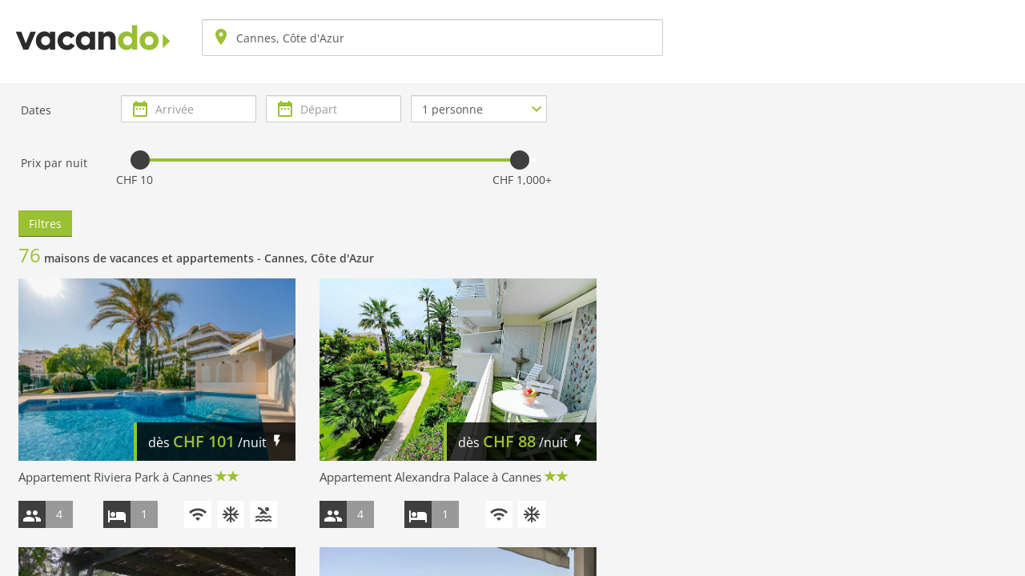

--- FILE ---
content_type: text/html; charset=UTF-8
request_url: https://www.vacando.ch/ch-fr/cannes/cote-dazur/france/
body_size: 8441
content:
<!DOCTYPE html>
<html lang="fr">
<head>
    <meta charset="utf-8"/>
    <meta name="viewport" content="width=device-width, initial-scale=1.0, maximum-scale=1.0, user-scalable=no">
    <script>
        window.pageInfo = {
            baseType: "search",
            lang: "fr",
            country: "CH",
            currency: "CHF",
        };
    </script>
    <script>
        window.filterJson = JSON.parse('{"crits":[],"gps":{"start":"","end":""},"place_id":1107,"region_id":881,"country_id":27,"price_from_to":0,"stay_from_to":0}');
        window.filterExtJson = JSON.parse('{"country_urls":{"27":"france"},"country_names":{"27":"France"},"country_gps":{"27":"163f5dcbeb83ee42,17a3005a0d8f3e3f"},"region_urls":{"881":"cote-dazur"},"region_names":{"881":"Côte d\'Azur"},"region_gps":{"881":"16dec186ebab8071,16f5503d28509b4a"},"place_urls":{"1107":"cannes"},"place_names":{"1107":"Cannes"},"place_gps":{"1107":"16df9cdbbddd690d,16df9f5c45f4c6b7"},"crit_urls":{"0":"internet","1":"air-conditionne","10":"lave-linge","11":"non-fumeurs","12":"approprie-pour-chaise-roulante","13":"derniere-minute","14":"bedrooms-from-1","15":"bedrooms-from-2","16":"bedrooms-from-3","17":"bedrooms-from-4","18":"nrpersons-from-2","19":"nrpersons-from-3","2":"piscine","20":"nrpersons-from-4","21":"nrpersons-from-5","22":"nrpersons-from-6","23":"nrpersons-from-7","24":"nrpersons-from-8","25":"nrpersons-from-9","26":"nrpersons-from-10","27":"water-till-250","28":"water-till-500","29":"water-till-1000","3":"lave-vaisselle","30":"water-till-10000","31":"skilift-till-250","32":"skilift-till-500","33":"skilift-till-1000","34":"skilift-till-10000","35":"maison","36":"appartement","4":"cheminee","5":"jacuzzi","6":"aire-de-stationnement","7":"animal-tolere","8":"sauna","9":"tv"},"crit_names":{"0":"Internet","1":"Air conditionné","10":"Lave-linge","11":"Non-fumeurs","12":"Approprié pour chaise roulante","13":"Dernière Minute","14":"1 et plus chambres à coucher","15":"2 et plus chambres à coucher","16":"3 et plus chambres à coucher","17":"4+ et plus chambres à coucher","18":"2 personnes et plus","19":"3 personnes et plus","2":"Piscine","20":"4 personnes et plus","21":"5 personnes et plus","22":"6 personnes et plus","23":"7 personnes et plus","24":"8 personnes et plus","25":"9 personnes et plus","26":"10+ personnes et plus","27":"Distance de la mer / du lac \\u003c 250 m","28":"Distance de la mer / du lac \\u003c 500 m","29":"Distance de la mer / du lac \\u003c 1 km","3":"Lave-vaisselle","30":"Distance de la mer / du lac \\u003c 10 km","31":"Distance des remontées mécaniques \\u003c 250 m","32":"Distance des remontées mécaniques \\u003c 500 m","33":"Distance des remontées mécaniques \\u003c 1 km","34":"Distance des remontées mécaniques \\u003c 10 km","35":"Maison","36":"Appartement","4":"Cheminée","5":"Jacuzzi","6":"Aire de stationnement","7":"Animal toléré","8":"Sauna","9":"TV"},"active_crits":[14,15,16,17,27,28,29,30,31,32,33,34,35,36,1,3,4,0,5,6,7,8,2,9,10,13],"month_urls":{"0":"","1":"janvier","10":"octobre","11":"novembre","12":"decembre","2":"fevrier","3":"mars","4":"avril","5":"mai","6":"juin","7":"juillet","8":"aout","9":"septembre"},"txt":{"BereichDurchsuchen":"Rechercher ici","KartenBereich":"Zone Actuelle de la Carte","ZurueckZuP":"Retour à {0}"}}');
    </script>
    <script src="/js/bundle.js"></script>
    <link rel="stylesheet" href="/css/main.css">
    <title>Locations de vacances Cannes | Vacando</title>
    <meta name="description" content="76 Logements à Cannes réservables sur internet. Location de vacances à partir de CHF 45,78 par nuit."/>
    <meta name="keywords" content="Cannes, Côte d&apos;Azur, France"/>
</head>
<body class="latin">
<div class="hide-if-modal-open">
    <div class="navbar navbar-default hide-if-modal-open">
        <div class="container-fluid">
            <div class="navbar-header">
                <button type="button" data-caption="Menu" class="navbar-toggle" data-toggle="collapse" data-target=".navbar-collapse">
                    <span class="icon-bar"></span>
                    <span class="icon-bar"></span>
                    <span class="icon-bar"></span>
                </button>
                <a href="https://www.vacando.ch/ch-fr/" class="navbar-brand" title="Locations de vacances à bas prix. Vacando, votre expert pour les locations de vacances partout dans le monde. "><img src="/images/logo-mini.png" title="Locations de vacances à bas prix. Vacando, votre expert pour les locations de vacances partout dans le monde. " alt="Vacando - Locations de vacances" style="margin-top:-5px;width:202px;height:50px"></a>
            </div>
            <div class="hidden-xs pull-left" id="search-header">
                <form class="form-horizontal details-search-form" action="https://www.vacando.ch/ch-fr/cannes/cote-dazur/france/" method="post">
                    <div class="form-group search" id="search-header-top">
                        <div class="col-xs-12 icon-left">
                            <i class="css-icons lg" aria-hidden="true" data-icon="&#xE8B4;" data-icon-text="room"></i>
                            <input id="header-searchbar" type="text" class="form-control input-lg" autocomplete="off" placeholder="Où voulez-vous aller ?" value="Cannes, Côte d&apos;Azur" data-toggle="collapse" data-target="#search-header-details"/>
                        </div>
                    </div>
                    <div id="search-header-details" class="search collapse">
                        <div class="form-group">
                            <div class="col-xs-6 icon-left">
                                <i class="glyphicon glyphicon-calendar lg"></i>
                                <input type="text" readonly="readonly" class="form-control input-lg dates checkin" autocomplete="off" name="checkin" placeholder="Arrivée"/>
                            </div>
                            <div class="col-xs-6 icon-left">
                                <i class="glyphicon glyphicon-calendar lg"></i>
                                <input type="text" readonly="readonly" class="form-control input-lg dates checkout" autocomplete="off" name="checkout" placeholder="Départ"/>
                            </div>
                        </div>
                        <div class="form-group">
                            <div class="col-xs-12 icon-left">
                                <select class="form-control input-lg" name="pax">
                                    <option value="1">1 personne</option>
                                    <option value="2">2 personnes</option>
                                    <option value="3">3 personnes</option>
                                    <option value="4">4 personnes</option>
                                    <option value="5">5 personnes</option>
                                    <option value="6">6 personnes</option>
                                    <option value="7">7 personnes</option>
                                    <option value="8">8 personnes</option>
                                    <option value="9">9 personnes</option>
                                    <option value="10">10+ personnes</option>
                                </select>
                                <i class="css-icons md-36 select-caret select-lg" data-icon="&#xE5CF;" data-icon-text="expand_more" aria-hidden="true"></i>
                            </div>
                        </div>
                        <button type="button" class="btn btn-primary btn-lg btn-block">Recherche</button>
                    </div>
                </form>
            </div>
            <div class="navbar-collapse collapse">
                <ul class="nav navbar-nav navbar-right">
                    <li><a class="reg" href="https://www.vacando.ch/ch-fr/sur-nous" title="Sur nous">Sur nous</a></li>
                    <li><a class="reg border" href="https://www.vacando.ch/ch-fr/contactez-nous" title="Contact">Contact</a></li>
                    <li><a class="reg border last" href="https://www.vacando.ch/ch-fr/faq" title="Entraide">Entraide</a></li>
                    <li><a class="reg last help" data-toggle="modal" data-target="#hotline"><i class="css-icons text-center" aria-hidden="true" data-icon="&#xE8FD;" data-icon-text="help_outline" aria-label="Help"></i></a></li>
                    <li class="dropdown">
                        <a class="dropdown-toggle" data-toggle="dropdown" role="button" aria-haspopup="true" aria-expanded="false"><i><img width="20" height="16" class="flag lazyloaded" src="/images/flags/ch.svg" style="width:100%"></i> <span class="caret"></span></a>
                        <ul class="dropdown-menu">
                            <li><a href="https://www.vacando.cz/" title="Čeština"><i><img class="flag lazyloaded" width="20" height="16" data-src="/images/flags/cz.svg" src="/images/flags/cz.svg"></i> Čeština (CZK)</a></li>
                            <li><a href="https://www.vacando.dk/" title="Dansk"><i><img class="flag lazyloaded" width="20" height="16" data-src="/images/flags/dk.svg" src="/images/flags/dk.svg"></i> Dansk (DKK)</a></li>
                            <li><a href="https://www.vacando.ch/" title="Deutsch"><i><img class="flag lazyloaded" width="20" height="16" data-src="/images/flags/ch.svg" src="/images/flags/ch.svg"></i> Deutsch (CHF)</a></li>
                            <li><a href="https://www.vacando.at/" title="Deutsch"><i><img class="flag lazyloaded" width="20" height="16" data-src="/images/flags/at.svg" src="/images/flags/at.svg"></i> Deutsch (EUR)</a></li>
                            <li><a href="https://www.vacando.de/" title="Deutsch"><i><img class="flag lazyloaded" width="20" height="16" data-src="/images/flags/de.svg" src="/images/flags/de.svg"></i> Deutsch (EUR)</a></li>
                            <li><a href="https://www.vacando.co.uk/" title="English"><i><img class="flag lazyloaded" width="20" height="16" data-src="/images/flags/uk.svg" src="/images/flags/uk.svg"></i> English (GBP)</a></li>
                            <li><a href="https://www.vacando.com/" title="English"><i><img class="flag lazyloaded" width="20" height="16" data-src="/images/flags/com.svg" src="/images/flags/com.svg"></i> English (USD)</a></li>
                            <li><a href="https://www.vacando.com/us-es/" title="Español"><i><img class="flag lazyloaded" width="20" height="16" data-src="/images/flags/com.svg" src="/images/flags/com.svg"></i> Español (USD)</a></li>
                            <li><a href="https://www.vacando.es/" title="Español"><i><img class="flag lazyloaded" width="20" height="16" data-src="/images/flags/es.svg" src="/images/flags/es.svg"></i> Español (EUR)</a></li>
                            <li><a href="https://www.vacando.fr/" title="Français"><i><img class="flag lazyloaded" width="20" height="16" data-src="/images/flags/fr.svg" src="/images/flags/fr.svg"></i> Français (EUR)</a></li>
                            <li><a href="https://www.vacando.be/be-fr/" title="Français"><i><img class="flag lazyloaded" width="20" height="16" data-src="/images/flags/be.svg" src="/images/flags/be.svg"></i> Français (EUR)</a></li>
                            <li><a href="https://www.vacando.it/" title="Italiano"><i><img class="flag lazyloaded" width="20" height="16" data-src="/images/flags/it.svg" src="/images/flags/it.svg"></i> Italiano (EUR)</a></li>
                            <li><a href="https://www.vacando.ch/ch-it/" title="Italiano"><i><img class="flag lazyloaded" width="20" height="16" data-src="/images/flags/ch.svg" src="/images/flags/ch.svg"></i> Italiano (CHF)</a></li>
                            <li><a href="https://www.vacando.nl/" title="Nederlands"><i><img class="flag lazyloaded" width="20" height="16" data-src="/images/flags/nl.svg" src="/images/flags/nl.svg"></i> Nederlands (EUR)</a></li>
                            <li><a href="https://www.vacando.no/" title="Norsk"><i><img class="flag lazyloaded" width="20" height="16" data-src="/images/flags/no.svg" src="/images/flags/no.svg"></i> Norsk (NOK)</a></li>
                            <li><a href="https://www.vacando.pl/" title="Polski"><i><img class="flag lazyloaded" width="20" height="16" data-src="/images/flags/pl.svg" src="/images/flags/pl.svg"></i> Polski (PLN)</a></li>
                            <li><a href="https://www.vacando.fi/" title="Suomi"><i><img class="flag lazyloaded" width="20" height="16" data-src="/images/flags/fi.svg" src="/images/flags/fi.svg"></i> Suomi (EUR)</a></li>
                            <li><a href="https://www.vacando.se/" title="Svenska"><i><img class="flag lazyloaded" width="20" height="16" data-src="/images/flags/se.svg" src="/images/flags/se.svg"></i> Svenska (SEK)</a></li>
                            <li><a href="https://www.vacando.be/" title="Vlaams"><i><img class="flag lazyloaded" width="20" height="16" data-src="/images/flags/be.svg" src="/images/flags/be.svg"></i> Vlaams (EUR)</a></li>
                            <li><a href="https://www.vacando.cn/" title="中文"><i><img class="flag lazyloaded" width="20" height="16" data-src="/images/flags/cn.svg" src="/images/flags/cn.svg"></i> 中文 (EUR)</a></li>
                        </ul>
                    </li>
                </ul>
            </div>
        </div>
    </div>
</div>
<div id="search" class="hide-if-modal-open">
    <div id="search-content">
        <div>
            <div class="visible-xs-block" id="search-form-xs">
                <input class="form-control" type="text" placeholder="Où voulez-vous aller ?"/>
            </div>
            <div class="search-filters collapse">
                <div class="section-header filters-section show-sm">Filtres</div>
                <div class="filters-section intro-filter section-body">
                    <div class="row">
                        <div class="col-lg-2 col-md-12 text-center-label">
                            <label>Dates</label>
                        </div>
                        <div class="col-lg-9">
                            <div class="row row-condensed hidden-sm hidden-xs">
                                <div class="col-md-4 col-sm-6 icon-left">
                                    <label for="formCheckin1" class="sr-only">Arrivée</label>
                                    <i class="css-icons" data-icon="" data-icon-text="date_range" aria-hidden="true"></i>
                                    <input id="formCheckin1" class="form-control dates checkin hidden-xs hidden-sm" readonly="readonly" autocomplete="off" type="text" placeholder="Arrivée"/>
                                    <input id="formCheckin2" class="form-control dates checkin visible-sm-inline-block visible-xs-inline-block" readonly="readonly" autocomplete="off" type="text" placeholder="Arrivée"/>
                                </div>
                                <div class="col-md-4 col-sm-6 margin-1-sm icon-left">
                                    <label for="formCheckout1" class="sr-only">Départ</label>
                                    <i class="css-icons" data-icon="" data-icon-text="date_range" aria-hidden="true"></i>
                                    <input id="formCheckout1" class="form-control dates checkout hidden-xs hidden-sm" readonly="readonly" autocomplete="off" type="text" placeholder="Départ"/>
                                    <input id="formCheckout2" class="form-control dates checkout checkout-sm visible-sm-inline-block visible-xs-inline-block" readonly="readonly" autocomplete="off" type="text" placeholder="Départ"/>
                                </div>
                                <div class="col-md-4 col-sm-6 icon-left">
                                    <label for="formPax1" class="sr-only">Nb. de personnes</label>
                                    <select id="formPax1" class="form-control">
                                        <option value="1">1 personne</option>
                                        <option value="2">2 personnes</option>
                                        <option value="3">3 personnes</option>
                                        <option value="4">4 personnes</option>
                                        <option value="5">5 personnes</option>
                                        <option value="6">6 personnes</option>
                                        <option value="7">7 personnes</option>
                                        <option value="8">8 personnes</option>
                                        <option value="9">9 personnes</option>
                                        <option value="10">10+ personnes</option>
                                    </select>
                                    <i class="css-icons select-caret" data-icon="" data-icon-text="expand_more" aria-hidden="true"></i>
                                </div>
                            </div>
                            <div class="row row-condensed hidden-lg hidden-md">
                                <div class="col-md-4 col-sm-6 icon-left">
                                    <label for="formCheckin3" class="sr-only">Arrivée</label>
                                    <i class="css-icons" data-icon="" data-icon-text="date_range" aria-hidden="true"></i>
                                    <input id="formCheckin3" class="form-control dates checkin hidden-xs hidden-sm" readonly="readonly" autocomplete="off" type="text" placeholder="Arrivée">
                                    <input id="formCheckin4" class="form-control dates checkin visible-sm-inline-block visible-xs-inline-block" readonly="readonly" autocomplete="off" type="text" placeholder="Arrivée">
                                </div>
                                <div class="col-md-4 col-sm-6 margin-1-sm icon-left">
                                    <label for="formCheckout3" class="sr-only">Départ</label>
                                    <i class="css-icons" data-icon="" data-icon-text="date_range" aria-hidden="true"></i>
                                    <input id="formCheckout3" class="form-control dates checkout hidden-xs hidden-sm" readonly="readonly" autocomplete="off" type="text" placeholder="Départ">
                                    <input id="formCheckout4" class="form-control dates checkout checkout-sm visible-sm-inline-block visible-xs-inline-block" readonly="readonly" autocomplete="off" type="text" placeholder="Départ">
                                </div>
                                <div class="col-md-4 col-sm-6 icon-left">
                                    <label for="formPax2" class="sr-only">Nb. de personnes</label>
                                    <select id="formPax2" class="form-control">
                                        <option value="1">1 personne</option>
                                        <option value="2">2 personnes</option>
                                        <option value="3">3 personnes</option>
                                        <option value="4">4 personnes</option>
                                        <option value="5">5 personnes</option>
                                        <option value="6">6 personnes</option>
                                        <option value="7">7 personnes</option>
                                        <option value="8">8 personnes</option>
                                        <option value="9">9 personnes</option>
                                        <option value="10">10+ personnes</option>
                                    </select>
                                    <i class="css-icons select-caret" data-icon="" data-icon-text="expand_more" aria-hidden="true"></i>
                                </div>
                            </div>
                        </div>
                    </div>
                </div>
                <div class="filters-section intro-filter section-body">
                    <div class="row">
                        <div class="col-lg-2 col-md-12 text-center-label">
                            <label for="price-range">Prix par nuit</label>
                        </div>
                        <div class="col-lg-9">
                            <div class="row row-condensed">
                                <div class="col-sm-12">
                                    <div id="price-range" class="noUi-extended"></div>
                                    <div class="row">
                                        <div class="col-6">
                                            <span id="slider-margin-value-min"></span>
                                        </div>
                                        <div class="col-6 text-right">
                                            <span id="slider-margin-value-max"></span>
                                        </div>
                                    </div>
                                </div>
                            </div>
                        </div>
                    </div>
                </div>
            </div>
            <div id="search-content-header" class="section-body clearfix section-bg">
                <div id="search-filters-container" class="pull-left">
                    <div id="applied-filters-container" class="hide-sm">
                        <span id="additional-search-filters" class="pull-left">
                            <button type="button" class="btn btn-primary activate">Filtres</button>
                        </span>
                        <ul id="active-filters">
                        </ul>
                    </div>
                </div>
                <div class="clearfix"></div>
                <div id="search-results-header">
                    <div class="pull-left margin-1">
                        <h1 class="search-result-header"><span class="brand-primary-1-text h3">76</span> <strong>maisons de vacances et appartements - <span>Cannes, Côte d&apos;Azur</span></strong></h1>
                    </div>
                </div>
            </div>
            <div class="search-filters collapse">
                <div id="filter-extended" style="display: none;">
                    <div class="filters-section section-body intro-filter">
                        <div class="row">
                            <div class="col-lg-2 col-md-12 text-center-label">
                                <label>Couchages</label>
                            </div>
                            <div class="col-lg-9">
                                <div class="row row-condensed">
                                    <div class="col-lg-4 col-md-6 col-sm-12 icon-left margin-1-sm">
                                        <label for="formBedrooms" class="sr-only">Couchages</label>
                                        <select id="formBedrooms" class="form-control">
                                            <option value="0">Couchages</option>
                                            <option value="1">1 Couchage</option>
                                            <option value="2">2 Couchages</option>
                                            <option value="3">3 Couchages</option>
                                            <option value="4">4+ Couchages</option>
                                        </select>
                                        <i class="css-icons select-caret" data-icon="" data-icon-text="expand_more" aria-hidden="true"></i>
                                    </div>
                                </div>
                            </div>
                        </div>
                    </div>
                    <div class="filters-section section-body intro-filter">
                        <div class="row">
                            <div class="col-lg-2 col-md-12 text-center-label">
                                <label>Équipements</label>
                            </div>
                            <div id="amenities" class="col-lg-9 col-md-11">
                                <div class="row row-condensed">
                                    <div class="col-md-4">
                                        <div class="checkbox checkbox-filters"><label><input id="crit_1" type="checkbox"/> <span class="checkbox-label">Air conditionné</span></label></div>
                                    </div>
                                    <div class="col-md-4">
                                        <div class="checkbox checkbox-filters"><label><input id="crit_6" type="checkbox"/> <span class="checkbox-label">Aire de stationnement</span></label></div>
                                    </div>
                                    <div class="col-md-4">
                                        <div class="checkbox checkbox-filters"><label><input id="crit_7" type="checkbox"/> <span class="checkbox-label">Animal toléré</span></label></div>
                                    </div>
                                    <div class="col-md-4">
                                        <div class="checkbox checkbox-filters"><label><input id="crit_4" type="checkbox"/> <span class="checkbox-label">Cheminée</span></label></div>
                                    </div>
                                    <div class="col-md-4">
                                        <div class="checkbox checkbox-filters"><label><input id="crit_0" type="checkbox"/> <span class="checkbox-label">Internet</span></label></div>
                                    </div>
                                    <div class="col-md-4">
                                        <div class="checkbox checkbox-filters"><label><input id="crit_5" type="checkbox"/> <span class="checkbox-label">Jacuzzi</span></label></div>
                                    </div>
                                    <div class="col-md-4">
                                        <div class="checkbox checkbox-filters"><label><input id="crit_10" type="checkbox"/> <span class="checkbox-label">Lave-linge</span></label></div>
                                    </div>
                                    <div class="col-md-4">
                                        <div class="checkbox checkbox-filters"><label><input id="crit_3" type="checkbox"/> <span class="checkbox-label">Lave-vaisselle</span></label></div>
                                    </div>
                                    <div class="col-md-4">
                                        <div class="checkbox checkbox-filters"><label><input id="crit_2" type="checkbox"/> <span class="checkbox-label">Piscine</span></label></div>
                                    </div>
                                    <div class="col-md-4">
                                        <div class="checkbox checkbox-filters"><label><input id="crit_8" type="checkbox"/> <span class="checkbox-label">Sauna</span></label></div>
                                    </div>
                                    <div class="col-md-4">
                                        <div class="checkbox checkbox-filters"><label><input id="crit_9" type="checkbox"/> <span class="checkbox-label">TV</span></label></div>
                                    </div>
                                </div>
                            </div>
                        </div>
                    </div>
                    <div class="filters-section section-body intro-filter">
                        <div class="row">
                            <div class="col-lg-2 col-md-12 text-center-sm text-center-md">
                                <label>Type d&apos;hébergement</label>
                            </div>
                            <div class="col-lg-9 col-md-11">
                                <div class="row row-condensed">
                                    <div class="col-md-4">
                                        <div class="checkbox checkbox-filters">
                                            <label>
                                                <input id="crit_35" type="checkbox"/> <span class="checkbox-label">Maison</span>
                                            </label>
                                        </div>
                                    </div>
                                    <div class="col-md-4">
                                        <div class="checkbox checkbox-filters">
                                            <label>
                                                <input id="crit_36" type="checkbox"/> <span class="checkbox-label">Appartement</span>
                                            </label>
                                        </div>
                                    </div>
                                </div>
                            </div>
                        </div>
                    </div>
                    <div class="filters-section section-body intro-filter">
                        <div class="row">
                            <div class="col-lg-2 col-md-12 text-center-label">
                                <label>Distances</label>
                            </div>
                            <div class="col-lg-9">
                                <div class="row row-condensed">
                                    <div class="col-lg-4 col-md-6 col-sm-12 icon-left margin-1-sm">
                                        <label for="formDistWater" class="sr-only">Distance de la mer / du lac</label>
                                        <select id="formDistWater" class="form-control">
                                            <option value="0">Distance de la mer / du lac</option>
                                            <option value="250">&lt; 250 m</option>
                                            <option value="500">&lt; 500 m</option>
                                            <option value="1000">&lt; 1 km</option>
                                            <option value="10000">&lt; 10 km</option>
                                        </select>
                                        <i class="css-icons select-caret" data-icon="" data-icon-text="expand_more" aria-hidden="true"></i>
                                    </div>
                                    <div class="col-lg-4 col-md-6 col-sm-12 icon-left">
                                        <label for="formDistSkilift" class="sr-only">Distance des remontées mécaniques</label>
                                        <select id="formDistSkilift" class="form-control">
                                            <option value="0">Distance des remontées mécaniques</option>
                                            <option value="250">&lt; 250 m</option>
                                            <option value="500">&lt; 500 m</option>
                                            <option value="1000">&lt; 1 km</option>
                                            <option value="10000">&lt; 10 km</option>
                                        </select>
                                        <i class="css-icons select-caret" data-icon="" data-icon-text="expand_more" aria-hidden="true"></i>
                                    </div>
                                </div>
                            </div>
                        </div>
                    </div>
                    <div class="filters-section section-body intro-filter">
                        <div class="row">
                            <div class="col-lg-2 col-md-12 text-center-sm text-center-md">
                                <label>Offres</label>
                            </div>
                            <div class="col-lg-9 col-md-11">
                                <div class="row row-condensed">
                                    <div class="col-md-4">
                                        <div class="checkbox checkbox-filters">
                                            <label>
                                                <input id="crit_13" type="checkbox"/> <span class="checkbox-label">Dernière Minute</span>
                                            </label>
                                        </div>
                                    </div>
                                </div>
                            </div>
                        </div>
                    </div>
                    <div class="filters-section section-body intro-filter">
                        <div class="row">
                        </div>
                    </div>
                    <div class="filters-section section-body intro-filter section-bg show-sm">
                        <div class="filters-footer-pushdown"></div>
                    </div>
                </div>
            </div>
            <div class="search-content-header-placeholder" style="display: block;"></div>
            <div id="search-results-panel">
                <div class="loading text-center" style="display: none;">
                    <div class="h1"><i class="css-icons md-48 md-spin" aria-hidden="true" data-icon="" data-icon-text="autorenew"></i></div>
                </div>
                <div class="search-results">
                    <div class="search-results-container margin-2">
                        <div class="row">
                            <div class="item-wrapper col-sm-12 col-md-6 margin-2" onmouseover="SearchMap.hoverMarker(94975)" onmouseout="SearchMap.hoverMarker(0)">
                                <div class="item">
                                    <div class="item-image">
                                        <a class="item-photo item-link" href="/ch-fr/cote-dazur/cannes/france/appartement/M29uXL9WkUKE8-63ITeoug/" title="Appartement Riviera Park à Cannes, Côte d&apos;Azur, France" target="94975" style="touch-action: pan-y; user-select: none; -webkit-user-drag: none; -webkit-tap-highlight-color: rgba(0, 0, 0, 0);">
                                            <div class="item-img-container">
                                                <img data-sizes="auto" class="search" src="https://images.interhome.com/FR8650.120.1/partner-medium/5A56365000CA1EDBA1B3013796BA3FFB">
                                            </div>
                                        </a>
                                        <div class="price-tag-wrapper">
                                            <div class="price-tag">
                                                <span class="price-discount" aria-hidden="true" style="display: none;">%</span>
                                                <div class="price-text">
                                                    dès <span class="rental-amount"><span>CHF</span> <span>101</span></span> /nuit
                                                    <i class="css-icons md-18" aria-hidden="true" data-icon="" data-icon-text="flash_on" data-toggle="tooltip" data-placement="top" data-original-title="" title=""></i>
                                                </div>
                                            </div>
                                        </div>
                                    </div>
                                    <div class="section-body item-section">
                                        <h2 class="acco-title" title="Appartement Riviera Park à Cannes, Côte d&apos;Azur, France">
                                            <a href="/ch-fr/cote-dazur/cannes/france/appartement/M29uXL9WkUKE8-63ITeoug/" target="94975">Appartement Riviera Park à Cannes</a>
                                            <span class="brand-primary-1-text quality text-nowrap" data-placement="right" data-original-title="" title="">
                                                <i class="glyphicon glyphicon-star"></i><i class="glyphicon glyphicon-star"></i>
                                            </span>
                                        </h2>
                                        <div class="basicinfo-wrapper" data-placement="top" data-original-title="" title="">
                                            <i class="icon-pers"><span class="css-icons" data-icon="" data-icon-text="people" aria-hidden="true"></span></i>
                                            <i class="pers-count">4</i>
                                        </div>
                                        <div class="basicinfo-wrapper" data-placement="top" data-original-title="" title="">
                                            <i class="icon-pers"><span class="css-icons" data-icon="" data-icon-text="hotel" aria-hidden="true"></span></i>
                                            <i class="pers-count">1</i>
                                        </div>
                                        <ul class="list-inline list-amenity">
                                            <li class="icon-amenity css-icons" data-placement="top" data-original-title="" title="" data-icon="&#xE63E;" data-icon-text="wifi"></li>
                                            <li class="icon-amenity css-icons hidden-md" data-placement="top" data-original-title="" title="" data-icon="&#xEB3B;" data-icon-text="ac_unit"></li>
                                            <li class="icon-amenity css-icons hidden-md" data-placement="top" data-original-title="" title="" data-icon="&#xEB48;" data-icon-text="pool"></li>
                                        </ul>
                                    </div>
                                </div>
                            </div>
                            <div class="item-wrapper col-sm-12 col-md-6 margin-2" onmouseover="SearchMap.hoverMarker(94999)" onmouseout="SearchMap.hoverMarker(0)">
                                <div class="item">
                                    <div class="item-image">
                                        <a class="item-photo item-link" href="/ch-fr/cote-dazur/cannes/france/appartement/ulTNMu-RMUyBoP-MXmUkrg/" title="Appartement Alexandra Palace à Cannes, Côte d&apos;Azur, France" target="94999" style="touch-action: pan-y; user-select: none; -webkit-user-drag: none; -webkit-tap-highlight-color: rgba(0, 0, 0, 0);">
                                            <div class="item-img-container">
                                                <img data-sizes="auto" class="search" src="https://images.interhome.com/FR8650.315.3/partner-medium/111302-1-498470-1418217427">
                                            </div>
                                        </a>
                                        <div class="price-tag-wrapper">
                                            <div class="price-tag">
                                                <span class="price-discount" aria-hidden="true" style="display: none;">%</span>
                                                <div class="price-text">
                                                    dès <span class="rental-amount"><span>CHF</span> <span>88</span></span> /nuit
                                                    <i class="css-icons md-18" aria-hidden="true" data-icon="" data-icon-text="flash_on" data-toggle="tooltip" data-placement="top" data-original-title="" title=""></i>
                                                </div>
                                            </div>
                                        </div>
                                    </div>
                                    <div class="section-body item-section">
                                        <h2 class="acco-title" title="Appartement Alexandra Palace à Cannes, Côte d&apos;Azur, France">
                                            <a href="/ch-fr/cote-dazur/cannes/france/appartement/ulTNMu-RMUyBoP-MXmUkrg/" target="94999">Appartement Alexandra Palace à Cannes</a>
                                            <span class="brand-primary-1-text quality text-nowrap" data-placement="right" data-original-title="" title="">
                                                <i class="glyphicon glyphicon-star"></i><i class="glyphicon glyphicon-star"></i>
                                            </span>
                                        </h2>
                                        <div class="basicinfo-wrapper" data-placement="top" data-original-title="" title="">
                                            <i class="icon-pers"><span class="css-icons" data-icon="" data-icon-text="people" aria-hidden="true"></span></i>
                                            <i class="pers-count">4</i>
                                        </div>
                                        <div class="basicinfo-wrapper" data-placement="top" data-original-title="" title="">
                                            <i class="icon-pers"><span class="css-icons" data-icon="" data-icon-text="hotel" aria-hidden="true"></span></i>
                                            <i class="pers-count">1</i>
                                        </div>
                                        <ul class="list-inline list-amenity">
                                            <li class="icon-amenity css-icons" data-placement="top" data-original-title="" title="" data-icon="&#xE63E;" data-icon-text="wifi"></li>
                                            <li class="icon-amenity css-icons hidden-md" data-placement="top" data-original-title="" title="" data-icon="&#xEB3B;" data-icon-text="ac_unit"></li>
                                        </ul>
                                    </div>
                                </div>
                            </div>
                            <div class="item-wrapper col-sm-12 col-md-6 margin-2" onmouseover="SearchMap.hoverMarker(95009)" onmouseout="SearchMap.hoverMarker(0)">
                                <div class="item">
                                    <div class="item-image">
                                        <a class="item-photo item-link" href="/ch-fr/cote-dazur/cannes/france/appartement/h-btf10H3kiFSMtYcvCcyw/" title="Appartement Lou Mi-Re à Cannes, Côte d&apos;Azur, France" target="95009" style="touch-action: pan-y; user-select: none; -webkit-user-drag: none; -webkit-tap-highlight-color: rgba(0, 0, 0, 0);">
                                            <div class="item-img-container">
                                                <img data-sizes="auto" class="search" src="https://images.interhome.com/FR8650.375.1/partner-medium/5A56365000C61EDCA29E4352A4804F47">
                                            </div>
                                        </a>
                                        <div class="price-tag-wrapper">
                                            <div class="price-tag">
                                                <span class="price-discount" aria-hidden="true" style="display: none;">%</span>
                                                <div class="price-text">
                                                    dès <span class="rental-amount"><span>CHF</span> <span>98</span></span> /nuit
                                                    <i class="css-icons md-18" aria-hidden="true" data-icon="" data-icon-text="flash_on" data-toggle="tooltip" data-placement="top" data-original-title="" title=""></i>
                                                </div>
                                            </div>
                                        </div>
                                    </div>
                                    <div class="section-body item-section">
                                        <h2 class="acco-title" title="Appartement Lou Mi-Re à Cannes, Côte d&apos;Azur, France">
                                            <a href="/ch-fr/cote-dazur/cannes/france/appartement/h-btf10H3kiFSMtYcvCcyw/" target="95009">Appartement Lou Mi-Re à Cannes</a>
                                            <span class="brand-primary-1-text quality text-nowrap" data-placement="right" data-original-title="" title="">
                                                <i class="glyphicon glyphicon-star"></i><i class="glyphicon glyphicon-star"></i>
                                            </span>
                                        </h2>
                                        <div class="basicinfo-wrapper" data-placement="top" data-original-title="" title="">
                                            <i class="icon-pers"><span class="css-icons" data-icon="" data-icon-text="people" aria-hidden="true"></span></i>
                                            <i class="pers-count">4</i>
                                        </div>
                                        <div class="basicinfo-wrapper" data-placement="top" data-original-title="" title="">
                                            <i class="icon-pers"><span class="css-icons" data-icon="" data-icon-text="hotel" aria-hidden="true"></span></i>
                                            <i class="pers-count">2</i>
                                        </div>
                                        <ul class="list-inline list-amenity">
                                            <li class="icon-amenity css-icons" data-placement="top" data-original-title="" title="" data-icon="&#xE63E;" data-icon-text="wifi"></li>
                                        </ul>
                                    </div>
                                </div>
                            </div>
                            <div class="item-wrapper col-sm-12 col-md-6 margin-2" onmouseover="SearchMap.hoverMarker(95030)" onmouseout="SearchMap.hoverMarker(0)">
                                <div class="item">
                                    <div class="item-image">
                                        <a class="item-photo item-link" href="/ch-fr/cote-dazur/cannes/france/appartement/oLOa1TbSHE6ssuuz4tGB8w/" title="Appartement Cristal Croisette à Cannes, Côte d&apos;Azur, France" target="95030" style="touch-action: pan-y; user-select: none; -webkit-user-drag: none; -webkit-tap-highlight-color: rgba(0, 0, 0, 0);">
                                            <div class="item-img-container">
                                                <img data-sizes="auto" class="search" src="https://images.interhome.com/FR8650.535.1/partner-medium/40F2E9892D121EE8A0B7F277C2081EE9">
                                            </div>
                                        </a>
                                        <div class="price-tag-wrapper">
                                            <div class="price-tag">
                                                <span class="price-discount" aria-hidden="true" style="display: none;">%</span>
                                                <div class="price-text">
                                                    dès <span class="rental-amount"><span>CHF</span> <span>89</span></span> /nuit
                                                    <i class="css-icons md-18" aria-hidden="true" data-icon="" data-icon-text="flash_on" data-toggle="tooltip" data-placement="top" data-original-title="" title=""></i>
                                                </div>
                                            </div>
                                        </div>
                                    </div>
                                    <div class="section-body item-section">
                                        <h2 class="acco-title" title="Appartement Cristal Croisette à Cannes, Côte d&apos;Azur, France">
                                            <a href="/ch-fr/cote-dazur/cannes/france/appartement/oLOa1TbSHE6ssuuz4tGB8w/" target="95030">Appartement Cristal Croisette à Cannes</a>
                                            <span class="brand-primary-1-text quality text-nowrap" data-placement="right" data-original-title="" title="">
                                                <i class="glyphicon glyphicon-star"></i><i class="glyphicon glyphicon-star"></i><i class="glyphicon glyphicon-star"></i><i class="glyphicon glyphicon-star"></i>
                                            </span>
                                        </h2>
                                        <div class="basicinfo-wrapper" data-placement="top" data-original-title="" title="">
                                            <i class="icon-pers"><span class="css-icons" data-icon="" data-icon-text="people" aria-hidden="true"></span></i>
                                            <i class="pers-count">2</i>
                                        </div>
                                        <div class="basicinfo-wrapper" data-placement="top" data-original-title="" title="">
                                            <i class="icon-pers"><span class="css-icons" data-icon="" data-icon-text="hotel" aria-hidden="true"></span></i>
                                            <i class="pers-count">1</i>
                                        </div>
                                        <ul class="list-inline list-amenity">
                                            <li class="icon-amenity css-icons" data-placement="top" data-original-title="" title="" data-icon="&#xE63E;" data-icon-text="wifi"></li>
                                            <li class="icon-amenity css-icons hidden-md" data-placement="top" data-original-title="" title="" data-icon="&#xEB3B;" data-icon-text="ac_unit"></li>
                                        </ul>
                                    </div>
                                </div>
                            </div>
                            <div class="item-wrapper col-sm-12 col-md-6 margin-2" onmouseover="SearchMap.hoverMarker(95040)" onmouseout="SearchMap.hoverMarker(0)">
                                <div class="item">
                                    <div class="item-image">
                                        <a class="item-photo item-link" href="/ch-fr/cote-dazur/cannes/france/appartement/FbaBc_ayiUSwA3Wc8nZp_A/" title="Appartement Cannes Bay à Cannes, Côte d&apos;Azur, France" target="95040" style="touch-action: pan-y; user-select: none; -webkit-user-drag: none; -webkit-tap-highlight-color: rgba(0, 0, 0, 0);">
                                            <div class="item-img-container">
                                                <img data-sizes="auto" class="search" src="https://images.interhome.com/FR8650.615.1/partner-medium/D1EDF379EB701EDF89FCCDDA7B0DD2B9">
                                            </div>
                                        </a>
                                        <div class="price-tag-wrapper">
                                            <div class="price-tag">
                                                <span class="price-discount" aria-hidden="true" style="display: none;">%</span>
                                                <div class="price-text">
                                                    dès <span class="rental-amount"><span>CHF</span> <span>84</span></span> /nuit
                                                    <i class="css-icons md-18" aria-hidden="true" data-icon="" data-icon-text="flash_on" data-toggle="tooltip" data-placement="top" data-original-title="" title=""></i>
                                                </div>
                                            </div>
                                        </div>
                                    </div>
                                    <div class="section-body item-section">
                                        <h2 class="acco-title" title="Appartement Cannes Bay à Cannes, Côte d&apos;Azur, France">
                                            <a href="/ch-fr/cote-dazur/cannes/france/appartement/FbaBc_ayiUSwA3Wc8nZp_A/" target="95040">Appartement Cannes Bay à Cannes</a>
                                            <span class="brand-primary-1-text quality text-nowrap" data-placement="right" data-original-title="" title="">
                                                <i class="glyphicon glyphicon-star"></i><i class="glyphicon glyphicon-star"></i><i class="glyphicon glyphicon-star"></i>
                                            </span>
                                        </h2>
                                        <div class="basicinfo-wrapper" data-placement="top" data-original-title="" title="">
                                            <i class="icon-pers"><span class="css-icons" data-icon="" data-icon-text="people" aria-hidden="true"></span></i>
                                            <i class="pers-count">4</i>
                                        </div>
                                        <div class="basicinfo-wrapper" data-placement="top" data-original-title="" title="">
                                            <i class="icon-pers"><span class="css-icons" data-icon="" data-icon-text="hotel" aria-hidden="true"></span></i>
                                            <i class="pers-count">1</i>
                                        </div>
                                        <ul class="list-inline list-amenity">
                                            <li class="icon-amenity css-icons" data-placement="top" data-original-title="" title="" data-icon="&#xE63E;" data-icon-text="wifi"></li>
                                            <li class="icon-amenity css-icons hidden-md" data-placement="top" data-original-title="" title="" data-icon="&#xEB3B;" data-icon-text="ac_unit"></li>
                                        </ul>
                                    </div>
                                </div>
                            </div>
                            <div class="item-wrapper col-sm-12 col-md-6 margin-2" onmouseover="SearchMap.hoverMarker(105354)" onmouseout="SearchMap.hoverMarker(0)">
                                <div class="item">
                                    <div class="item-image">
                                        <a class="item-photo item-link" href="/ch-fr/cote-dazur/cannes/france/maison/iJsTzKslYEqyWfM8ly67TQ/" title="Maison Villa Esmeralda à Cannes, Côte d&apos;Azur, France" target="105354" style="touch-action: pan-y; user-select: none; -webkit-user-drag: none; -webkit-tap-highlight-color: rgba(0, 0, 0, 0);">
                                            <div class="item-img-container">
                                                <img data-sizes="auto" class="search" src="https://images.interhome.com/FR8650.422.1/partner-medium/111381-1-497980-1396527624">
                                            </div>
                                        </a>
                                        <div class="price-tag-wrapper">
                                            <div class="price-tag">
                                                <span class="price-discount" aria-hidden="true" style="display: none;">%</span>
                                                <div class="price-text">
                                                    dès <span class="rental-amount"><span>CHF</span> <span>106</span></span> /nuit
                                                    <i class="css-icons md-18" aria-hidden="true" data-icon="" data-icon-text="flash_on" data-toggle="tooltip" data-placement="top" data-original-title="" title=""></i>
                                                </div>
                                            </div>
                                        </div>
                                    </div>
                                    <div class="section-body item-section">
                                        <h2 class="acco-title" title="Maison Villa Esmeralda à Cannes, Côte d&apos;Azur, France">
                                            <a href="/ch-fr/cote-dazur/cannes/france/maison/iJsTzKslYEqyWfM8ly67TQ/" target="105354">Maison Villa Esmeralda à Cannes</a>
                                            <span class="brand-primary-1-text quality text-nowrap" data-placement="right" data-original-title="" title="">
                                                <i class="glyphicon glyphicon-star"></i><i class="glyphicon glyphicon-star"></i><i class="glyphicon glyphicon-star"></i>
                                            </span>
                                        </h2>
                                        <div class="basicinfo-wrapper" data-placement="top" data-original-title="" title="">
                                            <i class="icon-pers"><span class="css-icons" data-icon="" data-icon-text="people" aria-hidden="true"></span></i>
                                            <i class="pers-count">4</i>
                                        </div>
                                        <div class="basicinfo-wrapper" data-placement="top" data-original-title="" title="">
                                            <i class="icon-pers"><span class="css-icons" data-icon="" data-icon-text="hotel" aria-hidden="true"></span></i>
                                            <i class="pers-count">2</i>
                                        </div>
                                        <ul class="list-inline list-amenity">
                                            <li class="icon-amenity css-icons" data-placement="top" data-original-title="" title="" data-icon="&#xE63E;" data-icon-text="wifi"></li>
                                        </ul>
                                    </div>
                                </div>
                            </div>
                            <div class="item-wrapper col-sm-12 col-md-6 margin-2" onmouseover="SearchMap.hoverMarker(105419)" onmouseout="SearchMap.hoverMarker(0)">
                                <div class="item">
                                    <div class="item-image">
                                        <a class="item-photo item-link" href="/ch-fr/cote-dazur/cannes/france/appartement/80ed7GGlSU2R88X96yuaMw/" title="Appartement Villa Chalmette à Cannes, Côte d&apos;Azur, France" target="105419" style="touch-action: pan-y; user-select: none; -webkit-user-drag: none; -webkit-tap-highlight-color: rgba(0, 0, 0, 0);">
                                            <div class="item-img-container">
                                                <img data-sizes="auto" class="search" src="https://images.interhome.com/FR8650.124.1/partner-medium/F2D993D001441EECB4D0C53F756D9179">
                                            </div>
                                        </a>
                                        <div class="price-tag-wrapper">
                                            <div class="price-tag">
                                                <span class="price-discount" aria-hidden="true" style="display: none;">%</span>
                                                <div class="price-text">
                                                    dès <span class="rental-amount"><span>CHF</span> <span>110</span></span> /nuit
                                                    <i class="css-icons md-18" aria-hidden="true" data-icon="" data-icon-text="flash_on" data-toggle="tooltip" data-placement="top" data-original-title="" title=""></i>
                                                </div>
                                            </div>
                                        </div>
                                    </div>
                                    <div class="section-body item-section">
                                        <h2 class="acco-title" title="Appartement Villa Chalmette à Cannes, Côte d&apos;Azur, France">
                                            <a href="/ch-fr/cote-dazur/cannes/france/appartement/80ed7GGlSU2R88X96yuaMw/" target="105419">Appartement Villa Chalmette à Cannes</a>
                                            <span class="brand-primary-1-text quality text-nowrap" data-placement="right" data-original-title="" title="">
                                                <i class="glyphicon glyphicon-star"></i><i class="glyphicon glyphicon-star"></i>
                                            </span>
                                        </h2>
                                        <div class="basicinfo-wrapper" data-placement="top" data-original-title="" title="">
                                            <i class="icon-pers"><span class="css-icons" data-icon="" data-icon-text="people" aria-hidden="true"></span></i>
                                            <i class="pers-count">6</i>
                                        </div>
                                        <div class="basicinfo-wrapper" data-placement="top" data-original-title="" title="">
                                            <i class="icon-pers"><span class="css-icons" data-icon="" data-icon-text="hotel" aria-hidden="true"></span></i>
                                            <i class="pers-count">2</i>
                                        </div>
                                        <ul class="list-inline list-amenity">
                                            <li class="icon-amenity css-icons" data-placement="top" data-original-title="" title="" data-icon="&#xE63E;" data-icon-text="wifi"></li>
                                        </ul>
                                    </div>
                                </div>
                            </div>
                            <div class="item-wrapper col-sm-12 col-md-6 margin-2" onmouseover="SearchMap.hoverMarker(107698)" onmouseout="SearchMap.hoverMarker(0)">
                                <div class="item">
                                    <div class="item-image">
                                        <a class="item-photo item-link" href="/ch-fr/cote-dazur/cannes/france/appartement/GvNNDL8eX0mizpivJ7dWfQ/" title="Appartement Alexandra Palace à Cannes, Côte d&apos;Azur, France" target="107698" style="touch-action: pan-y; user-select: none; -webkit-user-drag: none; -webkit-tap-highlight-color: rgba(0, 0, 0, 0);">
                                            <div class="item-img-container">
                                                <img data-sizes="auto" class="search" src="https://images.interhome.com/FR8650.315.4/partner-medium/5A56365000CA1EEDBFF627BD1FF0A213">
                                            </div>
                                        </a>
                                        <div class="price-tag-wrapper">
                                            <div class="price-tag">
                                                <span class="price-discount" aria-hidden="true" style="display: none;">%</span>
                                                <div class="price-text">
                                                    dès <span class="rental-amount"><span>CHF</span> <span>126</span></span> /nuit
                                                    <i class="css-icons md-18" aria-hidden="true" data-icon="" data-icon-text="flash_on" data-toggle="tooltip" data-placement="top" data-original-title="" title=""></i>
                                                </div>
                                            </div>
                                        </div>
                                    </div>
                                    <div class="section-body item-section">
                                        <h2 class="acco-title" title="Appartement Alexandra Palace à Cannes, Côte d&apos;Azur, France">
                                            <a href="/ch-fr/cote-dazur/cannes/france/appartement/GvNNDL8eX0mizpivJ7dWfQ/" target="107698">Appartement Alexandra Palace à Cannes</a>
                                            <span class="brand-primary-1-text quality text-nowrap" data-placement="right" data-original-title="" title="">
                                                <i class="glyphicon glyphicon-star"></i><i class="glyphicon glyphicon-star"></i><i class="glyphicon glyphicon-star"></i><i class="glyphicon glyphicon-star"></i>
                                            </span>
                                        </h2>
                                        <div class="basicinfo-wrapper" data-placement="top" data-original-title="" title="">
                                            <i class="icon-pers"><span class="css-icons" data-icon="" data-icon-text="people" aria-hidden="true"></span></i>
                                            <i class="pers-count">4</i>
                                        </div>
                                        <div class="basicinfo-wrapper" data-placement="top" data-original-title="" title="">
                                            <i class="icon-pers"><span class="css-icons" data-icon="" data-icon-text="hotel" aria-hidden="true"></span></i>
                                            <i class="pers-count">2</i>
                                        </div>
                                        <ul class="list-inline list-amenity">
                                            <li class="icon-amenity css-icons" data-placement="top" data-original-title="" title="" data-icon="&#xE63E;" data-icon-text="wifi"></li>
                                            <li class="icon-amenity css-icons hidden-md" data-placement="top" data-original-title="" title="" data-icon="&#xEB3B;" data-icon-text="ac_unit"></li>
                                        </ul>
                                    </div>
                                </div>
                            </div>
                            <div class="item-wrapper col-sm-12 col-md-6 margin-2" onmouseover="SearchMap.hoverMarker(109443)" onmouseout="SearchMap.hoverMarker(0)">
                                <div class="item">
                                    <div class="item-image">
                                        <a class="item-photo item-link" href="/ch-fr/cote-dazur/cannes/france/appartement/wQf4J_yiWkGf6NQtUuxUJA/" title="Appartement Casta Diva à Cannes, Côte d&apos;Azur, France" target="109443" style="touch-action: pan-y; user-select: none; -webkit-user-drag: none; -webkit-tap-highlight-color: rgba(0, 0, 0, 0);">
                                            <div class="item-img-container">
                                                <img data-sizes="auto" class="search" src="https://images.interhome.com/FR8650.545.1/partner-medium/40F2E9892D621ED6BAA43F30E5530FB2">
                                            </div>
                                        </a>
                                        <div class="price-tag-wrapper">
                                            <div class="price-tag">
                                                <span class="price-discount" aria-hidden="true" style="display: none;">%</span>
                                                <div class="price-text">
                                                    dès <span class="rental-amount"><span>CHF</span> <span>79</span></span> /nuit
                                                    <i class="css-icons md-18" aria-hidden="true" data-icon="" data-icon-text="flash_on" data-toggle="tooltip" data-placement="top" data-original-title="" title=""></i>
                                                </div>
                                            </div>
                                        </div>
                                    </div>
                                    <div class="section-body item-section">
                                        <h2 class="acco-title" title="Appartement Casta Diva à Cannes, Côte d&apos;Azur, France">
                                            <a href="/ch-fr/cote-dazur/cannes/france/appartement/wQf4J_yiWkGf6NQtUuxUJA/" target="109443">Appartement Casta Diva à Cannes</a>
                                            <span class="brand-primary-1-text quality text-nowrap" data-placement="right" data-original-title="" title="">
                                                <i class="glyphicon glyphicon-star"></i><i class="glyphicon glyphicon-star"></i><i class="glyphicon glyphicon-star"></i>
                                            </span>
                                        </h2>
                                        <div class="basicinfo-wrapper" data-placement="top" data-original-title="" title="">
                                            <i class="icon-pers"><span class="css-icons" data-icon="" data-icon-text="people" aria-hidden="true"></span></i>
                                            <i class="pers-count">4</i>
                                        </div>
                                        <div class="basicinfo-wrapper" data-placement="top" data-original-title="" title="">
                                            <i class="icon-pers"><span class="css-icons" data-icon="" data-icon-text="hotel" aria-hidden="true"></span></i>
                                            <i class="pers-count">1</i>
                                        </div>
                                        <ul class="list-inline list-amenity">
                                            <li class="icon-amenity css-icons" data-placement="top" data-original-title="" title="" data-icon="&#xE63E;" data-icon-text="wifi"></li>
                                            <li class="icon-amenity css-icons hidden-md" data-placement="top" data-original-title="" title="" data-icon="&#xEB3B;" data-icon-text="ac_unit"></li>
                                        </ul>
                                    </div>
                                </div>
                            </div>
                            <div class="item-wrapper col-sm-12 col-md-6 margin-2" onmouseover="SearchMap.hoverMarker(140781)" onmouseout="SearchMap.hoverMarker(0)">
                                <div class="item">
                                    <div class="item-image">
                                        <a class="item-photo item-link" href="/ch-fr/cote-dazur/cannes/france/appartement/nWoq_7DJBEyoPodMIVacPA/" title="Appartement Les Aliscamps à Cannes, Côte d&apos;Azur, France" target="140781" style="touch-action: pan-y; user-select: none; -webkit-user-drag: none; -webkit-tap-highlight-color: rgba(0, 0, 0, 0);">
                                            <div class="item-img-container">
                                                <img data-sizes="auto" class="search" src="https://images.interhome.com/FR8650.559.1/partner-medium/B5FB3FD8F2441EEF89FB18021B17D959">
                                            </div>
                                        </a>
                                        <div class="price-tag-wrapper">
                                            <div class="price-tag">
                                                <span class="price-discount" aria-hidden="true" style="display: none;">%</span>
                                                <div class="price-text">
                                                    dès <span class="rental-amount"><span>CHF</span> <span>64</span></span> /nuit
                                                    <i class="css-icons md-18" aria-hidden="true" data-icon="" data-icon-text="flash_on" data-toggle="tooltip" data-placement="top" data-original-title="" title=""></i>
                                                </div>
                                            </div>
                                        </div>
                                    </div>
                                    <div class="section-body item-section">
                                        <h2 class="acco-title" title="Appartement Les Aliscamps à Cannes, Côte d&apos;Azur, France">
                                            <a href="/ch-fr/cote-dazur/cannes/france/appartement/nWoq_7DJBEyoPodMIVacPA/" target="140781">Appartement Les Aliscamps à Cannes</a>
                                            <span class="brand-primary-1-text quality text-nowrap" data-placement="right" data-original-title="" title="">
                                                <i class="glyphicon glyphicon-star"></i><i class="glyphicon glyphicon-star"></i>
                                            </span>
                                        </h2>
                                        <div class="basicinfo-wrapper" data-placement="top" data-original-title="" title="">
                                            <i class="icon-pers"><span class="css-icons" data-icon="" data-icon-text="people" aria-hidden="true"></span></i>
                                            <i class="pers-count">4</i>
                                        </div>
                                        <div class="basicinfo-wrapper" data-placement="top" data-original-title="" title="">
                                            <i class="icon-pers"><span class="css-icons" data-icon="" data-icon-text="hotel" aria-hidden="true"></span></i>
                                            <i class="pers-count">1</i>
                                        </div>
                                        <ul class="list-inline list-amenity">
                                            <li class="icon-amenity css-icons" data-placement="top" data-original-title="" title="" data-icon="&#xE63E;" data-icon-text="wifi"></li>
                                        </ul>
                                    </div>
                                </div>
                            </div>
                            <div class="item-wrapper col-sm-12 col-md-6 margin-2" onmouseover="SearchMap.hoverMarker(143881)" onmouseout="SearchMap.hoverMarker(0)">
                                <div class="item">
                                    <div class="item-image">
                                        <a class="item-photo item-link" href="/ch-fr/cote-dazur/cannes/france/appartement/iyoRssfzCEybVcVWEMUL1A/" title="Appartement Cannes Bay à Cannes, Côte d&apos;Azur, France" target="143881" style="touch-action: pan-y; user-select: none; -webkit-user-drag: none; -webkit-tap-highlight-color: rgba(0, 0, 0, 0);">
                                            <div class="item-img-container">
                                                <img data-sizes="auto" class="search" src="https://images.interhome.com/FR8650.615.2/partner-medium/40F2E9892D621EE7A8F747D30EEC4F8D">
                                            </div>
                                        </a>
                                        <div class="price-tag-wrapper">
                                            <div class="price-tag">
                                                <span class="price-discount" aria-hidden="true" style="display: none;">%</span>
                                                <div class="price-text">
                                                    dès <span class="rental-amount"><span>CHF</span> <span>91</span></span> /nuit
                                                    <i class="css-icons md-18" aria-hidden="true" data-icon="" data-icon-text="flash_on" data-toggle="tooltip" data-placement="top" data-original-title="" title=""></i>
                                                </div>
                                            </div>
                                        </div>
                                    </div>
                                    <div class="section-body item-section">
                                        <h2 class="acco-title" title="Appartement Cannes Bay à Cannes, Côte d&apos;Azur, France">
                                            <a href="/ch-fr/cote-dazur/cannes/france/appartement/iyoRssfzCEybVcVWEMUL1A/" target="143881">Appartement Cannes Bay à Cannes</a>
                                            <span class="brand-primary-1-text quality text-nowrap" data-placement="right" data-original-title="" title="">
                                                <i class="glyphicon glyphicon-star"></i><i class="glyphicon glyphicon-star"></i><i class="glyphicon glyphicon-star"></i>
                                            </span>
                                        </h2>
                                        <div class="basicinfo-wrapper" data-placement="top" data-original-title="" title="">
                                            <i class="icon-pers"><span class="css-icons" data-icon="" data-icon-text="people" aria-hidden="true"></span></i>
                                            <i class="pers-count">4</i>
                                        </div>
                                        <div class="basicinfo-wrapper" data-placement="top" data-original-title="" title="">
                                            <i class="icon-pers"><span class="css-icons" data-icon="" data-icon-text="hotel" aria-hidden="true"></span></i>
                                            <i class="pers-count">1</i>
                                        </div>
                                        <ul class="list-inline list-amenity">
                                            <li class="icon-amenity css-icons" data-placement="top" data-original-title="" title="" data-icon="&#xE63E;" data-icon-text="wifi"></li>
                                            <li class="icon-amenity css-icons hidden-md" data-placement="top" data-original-title="" title="" data-icon="&#xEB3B;" data-icon-text="ac_unit"></li>
                                        </ul>
                                    </div>
                                </div>
                            </div>
                            <div class="item-wrapper col-sm-12 col-md-6 margin-2" onmouseover="SearchMap.hoverMarker(148979)" onmouseout="SearchMap.hoverMarker(0)">
                                <div class="item">
                                    <div class="item-image">
                                        <a class="item-photo item-link" href="/ch-fr/cote-dazur/cannes/france/appartement/jkFVu-DvOE2dlA1WXd3y7Q/" title="Appartement à Cannes - la - Bocca, Côte d&apos;Azur, France" target="148979" style="touch-action: pan-y; user-select: none; -webkit-user-drag: none; -webkit-tap-highlight-color: rgba(0, 0, 0, 0);">
                                            <div class="item-img-container">
                                                <img data-sizes="auto" class="search" src="https://image.novasol.com/pic/600/fca/fca438_outdoor_01.jpg">
                                            </div>
                                        </a>
                                        <div class="price-tag-wrapper">
                                            <div class="price-tag">
                                                <span class="price-discount" aria-hidden="true" style="display: none;">%</span>
                                                <div class="price-text">
                                                    dès <span class="rental-amount"><span>CHF</span> <span>70</span></span> /nuit
                                                    <i class="css-icons md-18" aria-hidden="true" data-icon="" data-icon-text="flash_on" data-toggle="tooltip" data-placement="top" data-original-title="" title=""></i>
                                                </div>
                                            </div>
                                        </div>
                                    </div>
                                    <div class="section-body item-section">
                                        <h2 class="acco-title" title="Appartement à Cannes - la - Bocca, Côte d&apos;Azur, France">
                                            <a href="/ch-fr/cote-dazur/cannes/france/appartement/jkFVu-DvOE2dlA1WXd3y7Q/" target="148979">Appartement à Cannes - la - Bocca</a>
                                            <span class="brand-primary-1-text quality text-nowrap" data-placement="right" data-original-title="" title="">
                                                <i class="glyphicon glyphicon-star"></i><i class="glyphicon glyphicon-star"></i>
                                            </span>
                                        </h2>
                                        <div class="basicinfo-wrapper" data-placement="top" data-original-title="" title="">
                                            <i class="icon-pers"><span class="css-icons" data-icon="" data-icon-text="people" aria-hidden="true"></span></i>
                                            <i class="pers-count">4</i>
                                        </div>
                                        <div class="basicinfo-wrapper" data-placement="top" data-original-title="" title="">
                                            <i class="icon-pers"><span class="css-icons" data-icon="" data-icon-text="hotel" aria-hidden="true"></span></i>
                                            <i class="pers-count">2</i>
                                        </div>
                                        <ul class="list-inline list-amenity">
                                            <li class="icon-amenity css-icons" data-placement="top" data-original-title="" title="" data-icon="&#xE63E;" data-icon-text="wifi"></li>
                                            <li class="icon-amenity css-icons hidden-md" data-placement="top" data-original-title="" title="" data-icon="&#xEB3B;" data-icon-text="ac_unit"></li>
                                        </ul>
                                    </div>
                                </div>
                            </div>
                            <div class="item-wrapper col-sm-12 col-md-6 margin-2" onmouseover="SearchMap.hoverMarker(149164)" onmouseout="SearchMap.hoverMarker(0)">
                                <div class="item">
                                    <div class="item-image">
                                        <a class="item-photo item-link" href="/ch-fr/cote-dazur/cannes/france/maison/BYaGkBLV30KsLBDUEKB3Dw/" title="Maison à Cannes, Côte d&apos;Azur, France" target="149164" style="touch-action: pan-y; user-select: none; -webkit-user-drag: none; -webkit-tap-highlight-color: rgba(0, 0, 0, 0);">
                                            <div class="item-img-container">
                                                <img data-sizes="auto" class="search" src="https://image.novasol.com/pic/600/fca/fca454_main_02.jpg">
                                            </div>
                                        </a>
                                        <div class="price-tag-wrapper">
                                            <div class="price-tag">
                                                <span class="price-discount" aria-hidden="true" style="display: none;">%</span>
                                                <div class="price-text">
                                                    dès <span class="rental-amount"><span>CHF</span> <span>322</span></span> /nuit
                                                    <i class="css-icons md-18" aria-hidden="true" data-icon="" data-icon-text="flash_on" data-toggle="tooltip" data-placement="top" data-original-title="" title=""></i>
                                                </div>
                                            </div>
                                        </div>
                                    </div>
                                    <div class="section-body item-section">
                                        <h2 class="acco-title" title="Maison à Cannes, Côte d&apos;Azur, France">
                                            <a href="/ch-fr/cote-dazur/cannes/france/maison/BYaGkBLV30KsLBDUEKB3Dw/" target="149164">Maison à Cannes</a>
                                            <span class="brand-primary-1-text quality text-nowrap" data-placement="right" data-original-title="" title="">
                                                <i class="glyphicon glyphicon-star"></i><i class="glyphicon glyphicon-star"></i><i class="glyphicon glyphicon-star"></i>
                                            </span>
                                        </h2>
                                        <div class="basicinfo-wrapper" data-placement="top" data-original-title="" title="">
                                            <i class="icon-pers"><span class="css-icons" data-icon="" data-icon-text="people" aria-hidden="true"></span></i>
                                            <i class="pers-count">10</i>
                                        </div>
                                        <div class="basicinfo-wrapper" data-placement="top" data-original-title="" title="">
                                            <i class="icon-pers"><span class="css-icons" data-icon="" data-icon-text="hotel" aria-hidden="true"></span></i>
                                            <i class="pers-count">5</i>
                                        </div>
                                        <ul class="list-inline list-amenity">
                                            <li class="icon-amenity css-icons" data-placement="top" data-original-title="" title="" data-icon="&#xE63E;" data-icon-text="wifi"></li>
                                            <li class="icon-amenity css-icons hidden-md" data-placement="top" data-original-title="" title="" data-icon="&#xEB48;" data-icon-text="pool"></li>
                                        </ul>
                                    </div>
                                </div>
                            </div>
                            <div class="item-wrapper col-sm-12 col-md-6 margin-2" onmouseover="SearchMap.hoverMarker(149431)" onmouseout="SearchMap.hoverMarker(0)">
                                <div class="item">
                                    <div class="item-image">
                                        <a class="item-photo item-link" href="/ch-fr/cote-dazur/cannes/france/appartement/XX4usnlK6Ei9GuQFrEQnsw/" title="Appartement à Cannes, Côte d&apos;Azur, France" target="149431" style="touch-action: pan-y; user-select: none; -webkit-user-drag: none; -webkit-tap-highlight-color: rgba(0, 0, 0, 0);">
                                            <div class="item-img-container">
                                                <img data-sizes="auto" class="search" src="https://image.novasol.com/pic/600/fca/fca310_view_01.jpg">
                                            </div>
                                        </a>
                                        <div class="price-tag-wrapper">
                                            <div class="price-tag">
                                                <span class="price-discount" aria-hidden="true" style="display: none;">%</span>
                                                <div class="price-text">
                                                    dès <span class="rental-amount"><span>CHF</span> <span>81</span></span> /nuit
                                                    <i class="css-icons md-18" aria-hidden="true" data-icon="" data-icon-text="flash_on" data-toggle="tooltip" data-placement="top" data-original-title="" title=""></i>
                                                </div>
                                            </div>
                                        </div>
                                    </div>
                                    <div class="section-body item-section">
                                        <h2 class="acco-title" title="Appartement à Cannes, Côte d&apos;Azur, France">
                                            <a href="/ch-fr/cote-dazur/cannes/france/appartement/XX4usnlK6Ei9GuQFrEQnsw/" target="149431">Appartement à Cannes</a>
                                            <span class="brand-primary-1-text quality text-nowrap" data-placement="right" data-original-title="" title="">
                                                <i class="glyphicon glyphicon-star"></i><i class="glyphicon glyphicon-star"></i><i class="glyphicon glyphicon-star"></i>
                                            </span>
                                        </h2>
                                        <div class="basicinfo-wrapper" data-placement="top" data-original-title="" title="">
                                            <i class="icon-pers"><span class="css-icons" data-icon="" data-icon-text="people" aria-hidden="true"></span></i>
                                            <i class="pers-count">4</i>
                                        </div>
                                        <div class="basicinfo-wrapper" data-placement="top" data-original-title="" title="">
                                            <i class="icon-pers"><span class="css-icons" data-icon="" data-icon-text="hotel" aria-hidden="true"></span></i>
                                            <i class="pers-count">1</i>
                                        </div>
                                        <ul class="list-inline list-amenity">
                                            <li class="icon-amenity css-icons" data-placement="top" data-original-title="" title="" data-icon="&#xE63E;" data-icon-text="wifi"></li>
                                            <li class="icon-amenity css-icons hidden-md" data-placement="top" data-original-title="" title="" data-icon="&#xEB3B;" data-icon-text="ac_unit"></li>
                                            <li class="icon-amenity css-icons hidden-md" data-placement="top" data-original-title="" title="" data-icon="&#xEB48;" data-icon-text="pool"></li>
                                        </ul>
                                    </div>
                                </div>
                            </div>
                            <div class="item-wrapper col-sm-12 col-md-6 margin-2" onmouseover="SearchMap.hoverMarker(213026)" onmouseout="SearchMap.hoverMarker(0)">
                                <div class="item">
                                    <div class="item-image">
                                        <a class="item-photo item-link" href="/ch-fr/cote-dazur/cannes/france/appartement/_cA8Pwv2e0e6QCeTXD2vWg/" title="Appartement Villa Francia à Cannes, Côte d&apos;Azur, France" target="213026" style="touch-action: pan-y; user-select: none; -webkit-user-drag: none; -webkit-tap-highlight-color: rgba(0, 0, 0, 0);">
                                            <div class="item-img-container">
                                                <img data-sizes="auto" class="search" src="https://images.interhome.com/FR8650.462.5/partner-medium/111426-1-1445897-1458134427">
                                            </div>
                                        </a>
                                        <div class="price-tag-wrapper">
                                            <div class="price-tag">
                                                <span class="price-discount" aria-hidden="true" style="display: none;">%</span>
                                                <div class="price-text">
                                                    dès <span class="rental-amount"><span>CHF</span> <span>107</span></span> /nuit
                                                    <i class="css-icons md-18" aria-hidden="true" data-icon="" data-icon-text="flash_on" data-toggle="tooltip" data-placement="top" data-original-title="" title=""></i>
                                                </div>
                                            </div>
                                        </div>
                                    </div>
                                    <div class="section-body item-section">
                                        <h2 class="acco-title" title="Appartement Villa Francia à Cannes, Côte d&apos;Azur, France">
                                            <a href="/ch-fr/cote-dazur/cannes/france/appartement/_cA8Pwv2e0e6QCeTXD2vWg/" target="213026">Appartement Villa Francia à Cannes</a>
                                            <span class="brand-primary-1-text quality text-nowrap" data-placement="right" data-original-title="" title="">
                                                <i class="glyphicon glyphicon-star"></i><i class="glyphicon glyphicon-star"></i><i class="glyphicon glyphicon-star"></i>
                                            </span>
                                        </h2>
                                        <div class="basicinfo-wrapper" data-placement="top" data-original-title="" title="">
                                            <i class="icon-pers"><span class="css-icons" data-icon="" data-icon-text="people" aria-hidden="true"></span></i>
                                            <i class="pers-count">6</i>
                                        </div>
                                        <div class="basicinfo-wrapper" data-placement="top" data-original-title="" title="">
                                            <i class="icon-pers"><span class="css-icons" data-icon="" data-icon-text="hotel" aria-hidden="true"></span></i>
                                            <i class="pers-count">2</i>
                                        </div>
                                        <ul class="list-inline list-amenity">
                                            <li class="icon-amenity css-icons" data-placement="top" data-original-title="" title="" data-icon="&#xE63E;" data-icon-text="wifi"></li>
                                            <li class="icon-amenity css-icons hidden-md" data-placement="top" data-original-title="" title="" data-icon="&#xEB48;" data-icon-text="pool"></li>
                                        </ul>
                                    </div>
                                </div>
                            </div>
                            <div class="item-wrapper col-sm-12 col-md-6 margin-2" onmouseover="SearchMap.hoverMarker(216237)" onmouseout="SearchMap.hoverMarker(0)">
                                <div class="item">
                                    <div class="item-image">
                                        <a class="item-photo item-link" href="/ch-fr/cote-dazur/cannes/france/appartement/NBQ2uCM6pk2anNY_6sF5fA/" title="Appartement Lerins à Cannes, Côte d&apos;Azur, France" target="216237" style="touch-action: pan-y; user-select: none; -webkit-user-drag: none; -webkit-tap-highlight-color: rgba(0, 0, 0, 0);">
                                            <div class="item-img-container">
                                                <img data-sizes="auto" class="search" src="https://images.interhome.com/FR8650.473.1/partner-medium/40F2E9892D121EE8B2DF1AD46B6462EE">
                                            </div>
                                        </a>
                                        <div class="price-tag-wrapper">
                                            <div class="price-tag">
                                                <span class="price-discount" aria-hidden="true" style="display: none;">%</span>
                                                <div class="price-text">
                                                    dès <span class="rental-amount"><span>CHF</span> <span>224</span></span> /nuit
                                                    <i class="css-icons md-18" aria-hidden="true" data-icon="" data-icon-text="flash_on" data-toggle="tooltip" data-placement="top" data-original-title="" title=""></i>
                                                </div>
                                            </div>
                                        </div>
                                    </div>
                                    <div class="section-body item-section">
                                        <h2 class="acco-title" title="Appartement Lerins à Cannes, Côte d&apos;Azur, France">
                                            <a href="/ch-fr/cote-dazur/cannes/france/appartement/NBQ2uCM6pk2anNY_6sF5fA/" target="216237">Appartement Lerins à Cannes</a>
                                            <span class="brand-primary-1-text quality text-nowrap" data-placement="right" data-original-title="" title="">
                                                <i class="glyphicon glyphicon-star"></i><i class="glyphicon glyphicon-star"></i><i class="glyphicon glyphicon-star"></i><i class="glyphicon glyphicon-star"></i>
                                            </span>
                                        </h2>
                                        <div class="basicinfo-wrapper" data-placement="top" data-original-title="" title="">
                                            <i class="icon-pers"><span class="css-icons" data-icon="" data-icon-text="people" aria-hidden="true"></span></i>
                                            <i class="pers-count">5</i>
                                        </div>
                                        <div class="basicinfo-wrapper" data-placement="top" data-original-title="" title="">
                                            <i class="icon-pers"><span class="css-icons" data-icon="" data-icon-text="hotel" aria-hidden="true"></span></i>
                                            <i class="pers-count">3</i>
                                        </div>
                                        <ul class="list-inline list-amenity">
                                            <li class="icon-amenity css-icons" data-placement="top" data-original-title="" title="" data-icon="&#xE63E;" data-icon-text="wifi"></li>
                                            <li class="icon-amenity css-icons hidden-md" data-placement="top" data-original-title="" title="" data-icon="&#xEB3B;" data-icon-text="ac_unit"></li>
                                        </ul>
                                    </div>
                                </div>
                            </div>
                            <div class="item-wrapper col-sm-12 col-md-6 margin-2" onmouseover="SearchMap.hoverMarker(242214)" onmouseout="SearchMap.hoverMarker(0)">
                                <div class="item">
                                    <div class="item-image">
                                        <a class="item-photo item-link" href="/ch-fr/cote-dazur/cannes/france/maison/pSjVvkBt-EC-FPlalJuTpQ/" title="Maison Vue mer à Cannes, Côte d&apos;Azur, France" target="242214" style="touch-action: pan-y; user-select: none; -webkit-user-drag: none; -webkit-tap-highlight-color: rgba(0, 0, 0, 0);">
                                            <div class="item-img-container">
                                                <img data-sizes="auto" class="search" src="https://cdn.leisure-group.net/photo/web/600x400/239916_lsr_20151201457332045654.jpg">
                                            </div>
                                        </a>
                                        <div class="price-tag-wrapper">
                                            <div class="price-tag">
                                                <span class="price-discount" aria-hidden="true" style="display: none;">%</span>
                                                <div class="price-text">
                                                    dès <span class="rental-amount"><span>CHF</span> <span>873</span></span> /nuit
                                                    <i class="css-icons md-18" aria-hidden="true" data-icon="" data-icon-text="flash_on" data-toggle="tooltip" data-placement="top" data-original-title="" title=""></i>
                                                </div>
                                            </div>
                                        </div>
                                    </div>
                                    <div class="section-body item-section">
                                        <h2 class="acco-title" title="Maison Vue mer à Cannes, Côte d&apos;Azur, France">
                                            <a href="/ch-fr/cote-dazur/cannes/france/maison/pSjVvkBt-EC-FPlalJuTpQ/" target="242214">Maison Vue mer à Cannes</a>
                                            <span class="brand-primary-1-text quality text-nowrap" data-placement="right" data-original-title="" title="">
                                                <i class="glyphicon glyphicon-star"></i><i class="glyphicon glyphicon-star"></i><i class="glyphicon glyphicon-star"></i><i class="glyphicon glyphicon-star"></i><i class="glyphicon glyphicon-star"></i>
                                            </span>
                                        </h2>
                                        <div class="basicinfo-wrapper" data-placement="top" data-original-title="" title="">
                                            <i class="icon-pers"><span class="css-icons" data-icon="" data-icon-text="people" aria-hidden="true"></span></i>
                                            <i class="pers-count">8</i>
                                        </div>
                                        <div class="basicinfo-wrapper" data-placement="top" data-original-title="" title="">
                                            <i class="icon-pers"><span class="css-icons" data-icon="" data-icon-text="hotel" aria-hidden="true"></span></i>
                                            <i class="pers-count">4</i>
                                        </div>
                                        <ul class="list-inline list-amenity">
                                            <li class="icon-amenity css-icons" data-placement="top" data-original-title="" title="" data-icon="&#xE63E;" data-icon-text="wifi"></li>
                                            <li class="icon-amenity css-icons hidden-md" data-placement="top" data-original-title="" title="" data-icon="&#xEB3B;" data-icon-text="ac_unit"></li>
                                            <li class="icon-amenity css-icons hidden-md" data-placement="top" data-original-title="" title="" data-icon="&#xEB48;" data-icon-text="pool"></li>
                                        </ul>
                                    </div>
                                </div>
                            </div>
                            <div class="item-wrapper col-sm-12 col-md-6 margin-2" onmouseover="SearchMap.hoverMarker(263793)" onmouseout="SearchMap.hoverMarker(0)">
                                <div class="item">
                                    <div class="item-image">
                                        <a class="item-photo item-link" href="/ch-fr/cote-dazur/cannes/france/appartement/bJ5i1Gx-d0yUMmYyYIokmA/" title="Appartement à Cannes, Côte d&apos;Azur, France" target="263793" style="touch-action: pan-y; user-select: none; -webkit-user-drag: none; -webkit-tap-highlight-color: rgba(0, 0, 0, 0);">
                                            <div class="item-img-container">
                                                <img data-sizes="auto" class="search" src="https://image.novasol.com/pic/600/fca/fca528_pool_02.jpg">
                                            </div>
                                        </a>
                                        <div class="price-tag-wrapper">
                                            <div class="price-tag">
                                                <span class="price-discount" aria-hidden="true" style="display: none;">%</span>
                                                <div class="price-text">
                                                    dès <span class="rental-amount"><span>CHF</span> <span>80</span></span> /nuit
                                                    <i class="css-icons md-18" aria-hidden="true" data-icon="" data-icon-text="flash_on" data-toggle="tooltip" data-placement="top" data-original-title="" title=""></i>
                                                </div>
                                            </div>
                                        </div>
                                    </div>
                                    <div class="section-body item-section">
                                        <h2 class="acco-title" title="Appartement à Cannes, Côte d&apos;Azur, France">
                                            <a href="/ch-fr/cote-dazur/cannes/france/appartement/bJ5i1Gx-d0yUMmYyYIokmA/" target="263793">Appartement à Cannes</a>
                                            <span class="brand-primary-1-text quality text-nowrap" data-placement="right" data-original-title="" title="">
                                                <i class="glyphicon glyphicon-star"></i><i class="glyphicon glyphicon-star"></i><i class="glyphicon glyphicon-star"></i><i class="glyphicon glyphicon-star"></i>
                                            </span>
                                        </h2>
                                        <div class="basicinfo-wrapper" data-placement="top" data-original-title="" title="">
                                            <i class="icon-pers"><span class="css-icons" data-icon="" data-icon-text="people" aria-hidden="true"></span></i>
                                            <i class="pers-count">4</i>
                                        </div>
                                        <div class="basicinfo-wrapper" data-placement="top" data-original-title="" title="">
                                            <i class="icon-pers"><span class="css-icons" data-icon="" data-icon-text="hotel" aria-hidden="true"></span></i>
                                            <i class="pers-count">2</i>
                                        </div>
                                        <ul class="list-inline list-amenity">
                                            <li class="icon-amenity css-icons" data-placement="top" data-original-title="" title="" data-icon="&#xE63E;" data-icon-text="wifi"></li>
                                            <li class="icon-amenity css-icons hidden-md" data-placement="top" data-original-title="" title="" data-icon="&#xEB3B;" data-icon-text="ac_unit"></li>
                                            <li class="icon-amenity css-icons hidden-md" data-placement="top" data-original-title="" title="" data-icon="&#xEB48;" data-icon-text="pool"></li>
                                        </ul>
                                    </div>
                                </div>
                            </div>
                        </div>
                    </div>
                    <div id="search-results-footer">
                        <div class="space-8">
                            <div class="row">
                                <div class="col-md-12 col-lg-2">
                                    <div class="search-results-count">
                                        Page <strong class="brand-primary-1-text">1</strong> de <span>5</span>
                                    </div>
                                </div>
                                <div class="col-md-12 col-lg-8 text-center-lg">
                                    <ul class="pagination">
                                        <li class="active"><a href="/cannes/cote-dazur/france/">1</a></li>
                                        <li><a href="/cannes/cote-dazur/france/page-2/">2</a></li>
                                        <li><a href="/cannes/cote-dazur/france/page-3/">3</a></li>
                                        <li><a href="/cannes/cote-dazur/france/page-4/">4</a></li>
                                        <li><a href="/cannes/cote-dazur/france/page-5/">5</a></li>
                                        <li class="next hidden-xs"><a href="/cannes/cote-dazur/france/page-2/"><i class="glyphicon glyphicon-triangle-right"></i></a></li>
                                        <li class="next visible-xs-inline"><a href="/cannes/cote-dazur/france/page-2/"><i class="glyphicon glyphicon-triangle-right"></i></a></li>
                                        <li><a href="/cannes/cote-dazur/france/page-5/"><i class="glyphicon glyphicon-forward"></i></a></li>
                                    </ul>
                                </div>
                            </div>
                        </div>
                        <div class="location-link-list">
                            <ol class="breadcrumb breadcrumb-search" itemprop="breadcrumb" itemscope="" itemtype="http://schema.org/BreadcrumbList">
                                <li itemprop="itemListElement" itemscope="" itemtype="http://schema.org/ListItem">
                                    <a href="https://www.vacando.ch/ch-fr/" title="Page d&apos;accueil"><span itemprop="name">Page d&apos;accueil</span></a>
                                </li>
                                <li itemprop="itemListElement" itemscope="" itemtype="http://schema.org/ListItem">
                                    <a href="https://www.vacando.ch/ch-fr/france/" title="France"><span itemprop="name">France</span></a>
                                </li>
                                <li itemprop="itemListElement" itemscope="" itemtype="http://schema.org/ListItem">
                                    <a href="https://www.vacando.ch/ch-fr/cote-dazur/france/" title="Côte d&apos;Azur"><span itemprop="name">Côte d&apos;Azur</span></a>
                                </li>
                                <li class="active">Cannes</li>
                            </ol>
                            <div class="margin-top-1 hidden-xs">
                                <div class="row">
                                    <div class="pull-left col-md-4">
                                        <strong>Découvrez d&apos;autres regions :</strong>
                                        <ul class="list-unstyled footer-link-list">
                                            <li><a title="Alpes" href="https://www.vacando.ch/ch-fr/alpes/france/">Alpes</a></li>
                                            <li><a title="Aquitaine" href="https://www.vacando.ch/ch-fr/aquitaine/france/">Aquitaine</a></li>
                                            <li><a title="Bretagne" href="https://www.vacando.ch/ch-fr/bretagne/france/">Bretagne</a></li>
                                            <li><a title="Bretagne Nord" href="https://www.vacando.ch/ch-fr/bretagne-nord/france/">Bretagne Nord</a></li>
                                            <li><a title="Bretagne Sud" href="https://www.vacando.ch/ch-fr/bretagne-sud/france/">Bretagne Sud</a></li>
                                            <li><a title="Corse" href="https://www.vacando.ch/ch-fr/corse/france/">Corse</a></li>
                                            <li><a title="Côte d&apos;Azur" href="https://www.vacando.ch/ch-fr/cote-dazur/france/">Côte d&apos;Azur</a></li>
                                            <li><a title="Gironde" href="https://www.vacando.ch/ch-fr/gironde/france/">Gironde</a></li>
                                            <li><a title="Hérault-Aude" href="https://www.vacando.ch/ch-fr/herault-aude/france/">Hérault-Aude</a></li>
                                            <li><a title="Languedoc-Roussillon" href="https://www.vacando.ch/ch-fr/languedoc-roussillon/france/">Languedoc-Roussillon</a></li>
                                            <li><a title="Les Landes" href="https://www.vacando.ch/ch-fr/les-landes/france/">Les Landes</a></li>
                                            <li><a title="Normandie" href="https://www.vacando.ch/ch-fr/normandie/france/">Normandie</a></li>
                                            <li><a title="Provence" href="https://www.vacando.ch/ch-fr/provence/france/">Provence</a></li>
                                            <li><a title="Pyrénées-Orientales" href="https://www.vacando.ch/ch-fr/pyrenees-orientales/france/">Pyrénées-Orientales</a></li>
                                            <li><a title="Savoie - Haute-Savoie" href="https://www.vacando.ch/ch-fr/savoie-haute-savoie/france/">Savoie - Haute-Savoie</a></li>
                                        </ul>
                                    </div>
                                    <div class="pull-left col-md-4">
                                        <strong>Villes voisines :</strong>
                                        <ul class="list-unstyled footer-link-list">
                                            <li><a title="Antibes" href="https://www.vacando.ch/ch-fr/antibes/cote-dazur/france/">Antibes</a></li>
                                            <li><a title="Bormes-les-Mimosas" href="https://www.vacando.ch/ch-fr/bormes-les-mimosas/cote-dazur/france/">Bormes-les-Mimosas</a></li>
                                            <li><a title="Cagnes-sur-Mer" href="https://www.vacando.ch/ch-fr/cagnes-sur-mer/cote-dazur/france/">Cagnes-sur-Mer</a></li>
                                            <li><a title="Carqueiranne" href="https://www.vacando.ch/ch-fr/carqueiranne/cote-dazur/france/">Carqueiranne</a></li>
                                            <li><a title="Cavalaire" href="https://www.vacando.ch/ch-fr/cavalaire/cote-dazur/france/">Cavalaire</a></li>
                                            <li><a title="Fréjus" href="https://www.vacando.ch/ch-fr/frejus/cote-dazur/france/">Fréjus</a></li>
                                            <li><a title="Grasse" href="https://www.vacando.ch/ch-fr/grasse/cote-dazur/france/">Grasse</a></li>
                                            <li><a title="Grimaud" href="https://www.vacando.ch/ch-fr/grimaud/cote-dazur/france/">Grimaud</a></li>
                                            <li><a title="Hyères" href="https://www.vacando.ch/ch-fr/hyeres/cote-dazur/france/">Hyères</a></li>
                                            <li><a title="La Croix-Valmer" href="https://www.vacando.ch/ch-fr/la-croix-valmer/cote-dazur/france/">La Croix-Valmer</a></li>
                                            <li><a title="La Londe Les Maures" href="https://www.vacando.ch/ch-fr/la-londe-les-maures/cote-dazur/france/">La Londe Les Maures</a></li>
                                            <li><a title="Le Lavandou" href="https://www.vacando.ch/ch-fr/le-lavandou/cote-dazur/france/">Le Lavandou</a></li>
                                            <li><a title="Le Pradet" href="https://www.vacando.ch/ch-fr/le-pradet/cote-dazur/france/">Le Pradet</a></li>
                                            <li><a title="Les Issambres" href="https://www.vacando.ch/ch-fr/les-issambres/cote-dazur/france/">Les Issambres</a></li>
                                            <li><a title="Mandelieu" href="https://www.vacando.ch/ch-fr/mandelieu/cote-dazur/france/">Mandelieu</a></li>
                                        </ul>
                                    </div>
                                    <div class="pull-left col-md-4">
                                        <ul class="list-unstyled footer-link-list">
                                            <li><a title="Menton" href="https://www.vacando.ch/ch-fr/menton/cote-dazur/france/">Menton</a></li>
                                            <li><a title="Nice" href="https://www.vacando.ch/ch-fr/nice/cote-dazur/france/">Nice</a></li>
                                            <li><a title="Roquebrune sur Argens" href="https://www.vacando.ch/ch-fr/roquebrune-sur-argens/cote-dazur/france/">Roquebrune sur Argens</a></li>
                                            <li><a title="Saint Cyr/Les Lecques" href="https://www.vacando.ch/ch-fr/saint-cyr-les-lecques/cote-dazur/france/">Saint Cyr/Les Lecques</a></li>
                                            <li><a title="Saint Laurent du Var" href="https://www.vacando.ch/ch-fr/saint-laurent-du-var/cote-dazur/france/">Saint Laurent du Var</a></li>
                                            <li><a title="Saint-Aygulf" href="https://www.vacando.ch/ch-fr/saint-aygulf/cote-dazur/france/">Saint-Aygulf</a></li>
                                            <li><a title="Saint-Cyr-sur-Mer" href="https://www.vacando.ch/ch-fr/saint-cyr-sur-mer/cote-dazur/france/">Saint-Cyr-sur-Mer</a></li>
                                            <li><a title="Saint-Raphaël" href="https://www.vacando.ch/ch-fr/saint-raphael/cote-dazur/france/">Saint-Raphaël</a></li>
                                            <li><a title="Saint-Tropez" href="https://www.vacando.ch/ch-fr/saint-tropez/cote-dazur/france/">Saint-Tropez</a></li>
                                            <li><a title="Sainte-Maxime" href="https://www.vacando.ch/ch-fr/sainte-maxime/cote-dazur/france/">Sainte-Maxime</a></li>
                                            <li><a title="Saintes Maries de la Mer" href="https://www.vacando.ch/ch-fr/saintes-maries-de-la-mer/cote-dazur/france/">Saintes Maries de la Mer</a></li>
                                            <li><a title="Sanary sur Mer" href="https://www.vacando.ch/ch-fr/sanary-sur-mer/cote-dazur/france/">Sanary sur Mer</a></li>
                                            <li><a title="Six Fours" href="https://www.vacando.ch/ch-fr/six-fours/cote-dazur/france/">Six Fours</a></li>
                                            <li><a title="Toulon" href="https://www.vacando.ch/ch-fr/toulon/cote-dazur/france/">Toulon</a></li>
                                            <li><a title="Vence" href="https://www.vacando.ch/ch-fr/vence/cote-dazur/france/">Vence</a></li>
                                            <li><a title="Villeneuve-Loubet" href="https://www.vacando.ch/ch-fr/villeneuve-loubet/cote-dazur/france/">Villeneuve-Loubet</a></li>
                                        </ul>
                                    </div>
                                </div>
                            </div>
                        </div>
                    </div>
                </div>
            </div>
        </div>
    </div>
    <div id="map" class="hide-sm">
        <div id="map-content"></div>
    </div>
    <div id="apply-bar" class="filters-section section-bg intro-filter section-btn-sm search-filters-footer search-filters-footer-sm" style="display: none">
        <div class="pad-area">
            <div class="row row-condensed">
                <div class="col-md-8 col-lg-7 col-md-offset-4 col-lg-offset-5">
                    <div class="row row-condensed margin-sm-7">
                        <div class="col-sm-6">
                            <button class="btn btn-block cancel-btn">Abbrechen</button>
                        </div>
                        <div class="col-sm-6">
                            <button class="btn btn-block btn-primary apply-filters-btn" disabled="true">Filter anwenden</button>
                        </div>
                    </div>
                </div>
            </div>
        </div>
    </div>
</div>
<div class="modal fade" tabindex="-1" role="dialog" id="hotline">
    <div class="modal-dialog modal-sm" role="document">
        <div class="modal-content">
            <div class="modal-header text-center">
                <button type="button" class="close" data-dismiss="modal" aria-label="Close"><span aria-hidden="true">&times;</span></button>
                <h4 class="modal-title">Help</h4>
            </div>
            <div class="modal-body">
                <div class="text-center">
                        <i class="css-icons" aria-hidden="true" data-icon="" data-icon-text="call"></i>
                        Hotline 24H/24
                        <p><a href="tel:+49 30 403 656 250" class="brand-primary-1-text h4">+49 30 403 656 250</a></p>
                </div>
            </div>
        </div>
    </div>
</div>
</body>
</html>

--- FILE ---
content_type: image/svg+xml
request_url: https://www.vacando.ch/images/flags/ch.svg
body_size: 203
content:
<svg xmlns="http://www.w3.org/2000/svg" height="480" width="640" version="1" viewBox="0 0 640 480">
  <g fill-rule="evenodd" stroke-width="1pt">
    <path fill="#d52b1e" d="M0 0h640v480H0z"/>
    <g fill="#fff">
      <path d="M170 194.997h299.996v89.997H170z"/>
      <path d="M275 89.997h89.996v299.996H275z"/>
    </g>
  </g>
</svg>


--- FILE ---
content_type: image/svg+xml
request_url: https://www.vacando.ch/images/flags/es.svg
body_size: 184
content:
<svg version="1.1" id="Layer_1" xmlns="http://www.w3.org/2000/svg" xmlns:xlink="http://www.w3.org/1999/xlink" x="0px" y="0px" width="640px" height="480px" viewBox="0 0 640 480" enable-background="new 0 0 640 480" xml:space="preserve"> <path fill="#C60B1E" d="M0 0h640v480H0V0z"/> <path fill="#FFC400" d="M0 120h640v240H0V120z"/> </svg>